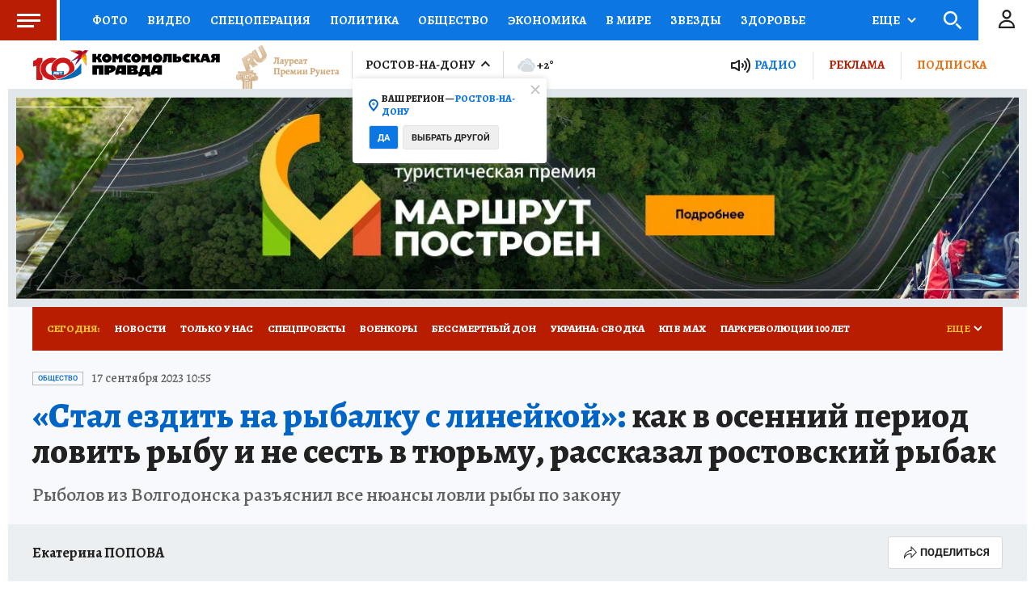

--- FILE ---
content_type: text/html
request_url: https://tns-counter.ru/nc01a**R%3Eundefined*kp_ru/ru/UTF-8/tmsec=kp_ru/16715552***
body_size: -73
content:
8D717028697CBF96X1769783190:8D717028697CBF96X1769783190

--- FILE ---
content_type: text/html; charset=UTF-8
request_url: https://tech.punchmedia.ru/sync/?pn=_pm_&pu=7jnnouxhs69sks52pnon2fn0cu59ira3433&pt=30
body_size: 427
content:
{"pmg":{"pu":"hGOdOCwRnet2"},"_pm_":{"pu":"7jnnouxhs69sks52pnon2fn0cu59ira3433"}}